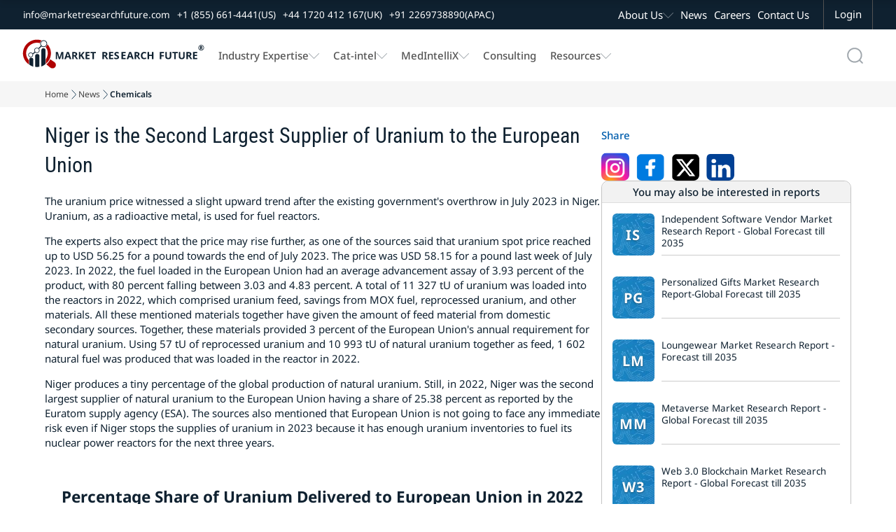

--- FILE ---
content_type: text/css
request_url: https://www.marketresearchfuture.com/assets/news/news-detail-page-show-c896594b8abb4d2ccb8dd45aaeedcac43474b042b3c4e469498a94490274ba32.css
body_size: 2666
content:
@charset "UTF-8";:root{--primary:#b00101;--secondary:#0f2130;--pri-complementry:#01b0b0;--pri-analogous-01:#b05901;--pri-analogous-02:#b00159;--pri-triadic-01:#01b001;--pri-triadic-02:#0101b0;--pri-tetradic-01:#59b001;--pri-tetradic-02:#01b0b0;--pri-tetradic-03:#5901b0;--blue:#1e90ff;--white:#fff;--black:#000;--dark-gray:#545454;--text-label-gray:#434343;--btn-border-radius:8px;--light-gray:#f6f6f6;--section-dark-bg:#001128;--input-border-gray:#c4c4c4;--underline-gray:#c5c5c5;--section-heading:#005ead;--section-bg:#f2faff;--mid-gray:#dfdfdf;--grey-shade:#737373;--link-color:#009dff;--border-radius:12px;--dark-blue:#001526;--spacing:1rem}.news-breadcrumb-cat-section{display:flex;justify-content:center;width:100%;background-color:var(--light-gray)}.news-breadcrumb-cat-cont{display:flex;flex-direction:column;justify-content:center;width:90%}.news-breadcrumb-cat-item-group{display:flex;justify-content:flex-start;width:100%;margin:0;padding:10px 0;gap:6px}.news-breadcrumb-cat-item{display:flex;position:relative;max-width:100px;white-space:nowrap}.news-breadcrumb-cat-arrow{display:flex;width:14px;height:auto;background-image:url(/assets/home_images/Chevron_Right_01-781871680dc2aeb91bf93bce89716fda45801579e7d799c2fb61c5299bc625b2.svg);background-position:center;background-size:50%;background-repeat:no-repeat}.news-breadcrumb-cat-item a{text-decoration:none;font-family:'Noto Sans',sans-serif;font-size:.8rem;color:var(--text-label-gray);overflow:hidden;text-overflow:ellipsis}.news-breadcrumb-cat-item a:hover{color:var(--primary)}.news-breadcrumb-cat-item li[title]::after{content:attr(title)}.news-breadcrumb-cat-item li:hover::after{display:flex}.news-breadcrumb-cat-item-active{text-decoration:none;font-family:'Noto Sans',sans-serif;font-size:.8rem;font-weight:600;color:var(--secondary)}.news-show-section{display:flex;justify-content:center;width:100%;margin-bottom:40px}.news-show-section-inner{display:flex;flex-direction:column;width:90%}.news-show-section-container{display:flex;gap:20px}.news-show-cards{flex:1 1 58%;gap:20px}.news-detail-section-content h1{font-size:2rem;color:var(--secondary);margin:0;font-family:'Roboto Condensed',sans-serif !important;font-weight:400;padding:20px 0}.news-detail-section-content,.news-detail-section-content p{margin-bottom:15px !important;font-size:1rem;line-height:1.4;font-family:'Noto Sans',sans-serif !important;color:var(--secondary)}.news-detail-section-content p span{font-family:'Noto Sans',sans-serif !important}.news-detail-section-content ul{list-style-type:disc;padding:0 20px 0 40px;margin:0}.news-detail-section-content ul li{margin:0 0 10px}.chart-section h2{font-family:'Noto Sans',sans-serif;font-size:1.2rem;font-weight:600;color:var(--section-heading);margin:0;padding-bottom:20px}.chart-section img{max-width:100%;height:auto;border-radius:5px;width:600px;display:block;margin:0 auto}.source-text{font-size:.95rem;color:var(--secondary);font-family:'Noto Sans',sans-serif}.source-text a{color:var(--section-heading);text-decoration:none;font-family:'Noto Sans',sans-serif}.source-text a:hover{text-decoration:underline}.download-section{display:flex;align-items:center;background-color:#e9e9e9;padding:15px;margin:20px 0}.download-btn{background-color:var(--primary);color:var(--white);padding:9px 18px;border-radius:4px;text-decoration:none;font-size:1rem;margin-right:15px;white-space:nowrap;font-family:'Noto Sans',sans-serif}.download-btn:hover{background-color:var(--primary)}.source-text{font-size:.95rem;color:var(--text-label-gray);font-weight:500}.source-text a{color:#0051d5;text-decoration:none;font-weight:500;font-size:.95rem;word-break:break-word}.source-text a:hover{text-decoration:underline}.news-author-card{display:flex;align-items:center;background:#f2faff;padding:12px 16px;border-radius:5px;margin-bottom:15px}.news-author-image{width:50px;height:50px;border-radius:50%;overflow:hidden;margin-right:15px;flex-shrink:0}.news-author-image img{width:100%;height:100%;object-fit:cover}.news-author-details{line-height:1.3}.news-author-name{font-family:'Noto Sans',sans-serif;font-size:1rem;font-weight:600;color:var(--secondary)}.news-author-role{font-family:'Noto Sans',sans-serif;font-size:.8rem;font-weight:500;color:var(--secondary)}.news-author-description{font-family:'Noto Sans',sans-serif;font-size:.9rem;color:var(--dark-gray);margin-bottom:20px}.news-get-in-touch-btn{display:inline-block;padding:5px 9px;font-family:'Noto Sans',sans-serif;font-size:.8rem;font-weight:500;background-color:var(--white);color:var(--secondary);border:1px solid var(--secondary);border-radius:30px;cursor:pointer;text-decoration:none;transition:background .3s ease}.news-get-in-touch-btn:hover{background:#e6f3fc}.news-sidebar{flex:1 1 20%;display:flex;flex-direction:column;gap:20px}.profile-name-cont h4,h5{margin:0}.hero-heading-word-1,.hero-heading-word-2,.hero-heading-word-3,.hero-heading-word-4,h4{display:flex;justify-content:center;font-family:"Geologica",sans-serif;font-size:3rem;font-weight:300;font-style:normal}.news-aside-sidebar{background:var(--white);border-radius:10px;border:1px solid #c4c4c4;align-self:flex-start;width:100%}.sidebarimg{position:relative;width:60px;height:60px;margin-right:10px}.sidebar-icon{width:100%;height:100%;object-fit:cover;border-radius:6px}.sidebar-text{position:absolute;top:50%;left:50%;transform:translate(-50%,-50%);color:#fff;font-weight:700;font-size:20px;letter-spacing:1px;font-family:'Noto Sans',sans-serif;pointer-events:none;text-shadow:0 1px 3px rgba(0,0,0,0.4)}.news-sidebar h4{font-size:1rem;color:var(--secondary);border-bottom:1px solid #ddd;margin:0;background-color:#f2f2f2;padding:5px 0;font-family:'Noto Sans',sans-serif;font-weight:500;border-top-left-radius:10px;border-top-right-radius:10px}.news-sidebar ul{list-style:none;padding:0;margin:0;width:100%}.news-sidebar li{display:flex;padding:15px}.news-sidebar img{width:60px;height:60px;object-fit:cover;margin-right:10px}.news-aside-sidebar a{text-decoration:none !important;color:var(--secondary);font-size:.9rem;line-height:1.3;border-bottom:1px solid #ccc;padding-bottom:8px;font-family:'Noto Sans',sans-serif;width:100%;height:60px}.news-aside-sidebar a:hover{text-decoration:underline}.news-certification-box{display:flex;flex-direction:column;width:100%;margin-top:30px}.news-certificate-heading h5{text-align:left;font-family:'Noto Sans',sans-serif;font-weight:500;color:var(--section-heading);margin-bottom:15px;font-size:1rem}.news-cert-logo-row{display:flex;flex-wrap:wrap;gap:8px;margin-bottom:8px;width:70% !important;height:auto !important}.news-social-icons-box{display:flex;flex-direction:column;margin-top:30px;width:100%}.news-social-icons-heading h5{text-align:left;font-family:'Noto Sans',sans-serif;font-weight:500;color:var(--section-heading,#1b3a57);margin-bottom:15px;font-size:1rem}.social-icons{display:flex;flex-wrap:wrap;gap:15px}.social-icons a{border-bottom:0}.social-icons a img{width:40px;height:40px;display:block;border-radius:8px;transition:transform .2s ease-in-out}.social-icons a img:hover{transform:scale(1.1)}.news-card-wrapper{display:flex;justify-content:center;margin-bottom:40px}.news-cont{display:flex;flex-direction:column;align-items:center;width:90%;gap:20px}.news-control-header{display:flex;justify-content:space-between;align-items:center;width:100%}.news-section-heading-left{display:flex;justify-content:flex-start}.news-section-heading-left h2{font-size:2.5rem;font-family:"Roboto Condensed",sans-serif;font-weight:400;margin:20px 0;color:var(--secondary)}.news-indusVid-controls{display:flex;justify-content:flex-end;gap:20px}.news-indusVid-controls button{width:54px;height:54px;border:solid 1px #0f2130;cursor:pointer;border-radius:50px}.prev-btn{background-image:url(/assets/home_images/Arrow_Previous_01-3a57cbdf66b633e027e35b1af592ca9536807153992377bb265c297c792ad1ff.svg);background-color:var(--white);background-size:50%;background-repeat:no-repeat;background-position:center}.next-btn{background-image:url(/assets/home_images/Arrow_Next_01-0538f8cf4102ac21c81b13c92924596f05ba68616ee604bd3353c68f911263c2.svg);background-color:var(--white);background-size:50%;background-repeat:no-repeat;background-position:center}.news-indusVid-viewall-btn{display:flex;justify-content:center;align-items:center;text-decoration:none;color:var(--secondary);font-family:noto sans;font-size:1.2rem;border:solid 1px var(--secondary);border-radius:50px;padding:0 20px}.news-indusVid-container{overflow:hidden;width:100%}.indusVid-card-cover-img{position:absolute;top:0;left:0;width:100%;height:100%;object-fit:cover;z-index:-2;object-position:top}.news-indusVid-card::after{content:"";position:absolute;inset:0;background:linear-gradient(to bottom,transparent,#000000a1);z-index:-1;pointer-events:none}.news-indusVid-track{display:flex;gap:20px;transition:transform .5s ease}.news-indusVid-track a{display:flex;justify-content:flex-start;align-items:flex-end;text-decoration:none;font-family:noto sans;font-size:2rem;color:#fff}.news-indusVid-card{flex:0 0 auto;width:430px;height:350px;padding:20px;box-sizing:border-box;border-radius:10px;box-shadow:0 2px 10px rgba(0,0,0,0.1);position:relative;display:flex;justify-content:flex-start;overflow:hidden}.news-indusVid-card-cover-img{background-image:linear-gradient(180deg,rgba(0,0,0,0.048),rgba(0,0,0,0.842)),url(/assets/home_images/VideoCard_CoverImage_01-eb4b596353006478c2a81e9c7d76dd070f1f6f7bb9e9b4779c6bc9a5fd092fc2.png)}.news-forcast-cont{padding:10px 10px 10px 10px;background-color:var(--white);max-width:270px;display:flex;justify-content:center;align-items:center}.news-forcast-cont h3{font-family:noto sans;font-size:1rem;font-weight:500;color:#000;margin:0;display:-webkit-box;-webkit-line-clamp:1;text-overflow:ellipsis;overflow:hidden;display:-webkit-box;-webkit-line-clamp:1;-webkit-box-orient:vertical}.news-video-details-cont{display:flex;flex-direction:column;width:auto;gap:16px;height:190px;justify-content:flex-end;align-items:flex-start}

--- FILE ---
content_type: text/css
request_url: https://www.marketresearchfuture.com/assets/news/news-detail-page-show-responsive-fdc14fa5508b37d93afde1487787e3c1e654c0a47b892e927fb4e8abbc6ee483.css
body_size: 826
content:
@media only screen and (max-width:1300px){.news-forcast-cont{max-width:100%}}@media(max-width:1200px){.news-indusVid-card{width:360px;height:300px}.news-section-heading-left h2{font-size:2rem}.news-forcast-cont{max-width:44%}.news-cert-logo-row{width:85% !important}}@media only screen and (max-width:1080px){.news-show-section-inner{width:95%}.news-control-header{padding:0 10px}.social-icons a{height:auto !important;margin-bottom:10px}.news-aside-sidebar a{height:auto}}@media only screen and (max-width:980px){.news-sidebar h4{padding:5px}.news-show-cards{flex:1 1 65%}.news-sidebar{flex:1 1 35%}.news-aside-sidebar a{height:auto}}@media only screen and (max-width:900px){.news-sidebar h4{padding:5px !important}.news-show-cards{flex:1 1 50%}.news-forcast-cont{max-width:40%}}@media only screen and (max-width:860px){.news-show-section-container{display:flex;flex-direction:column}.news-cert-logo-row{width:45% !important}.news-certificate-logos-cont{display:flex;flex-direction:column;justify-content:center;align-items:center}.news-certificate-heading{display:flex;flex-direction:column;justify-content:center;align-items:center}}@media only screen and (max-width:800px){.news-breadcrumb-cat-section{margin:72px 0 0 0}.news-control-header{padding:0}}@media(max-width:750px){.news-show-section{flex:1 1 100%}.news-show-section-container{display:block}.aside-sidebar{margin-top:30px}.news-show-section-container{display:block}.news-detail-section-content h1{font-size:1.75rem}.news-detail-section-content p{font-size:1rem}.top-band{display:none}.news-breadcrumb-cat-section{margin-top:70px}.chart-section h2{font-size:1.4rem}.news-indusVid-card{width:260px;height:220px}.watch-video-btn{top:16%;right:-22%;font-size:1rem;padding:7px 10px}.news-forcast-cont{max-width:60% !important}.news-indus-vid-title{font-size:1.2rem}.news-indusVid-controls button{width:40px;height:40px}.news-aside-sidebar a{height:60px !important}.social-icons a{height:auto !important;margin-bottom:10px}}@media(max-width:600px){.download-section{flex-direction:column;align-items:flex-start}.download-btn{margin-bottom:8px}.social-icons{gap:10px}.social-icons a img{width:35px;height:35px}.news-indusVid-track{gap:10px}.news-indusVid-card{width:200px;height:100%;padding:12px}.watch-video-btn{top:13%;right:-24%;font-size:.9rem;padding:6px 10px}.watch-video-btn .play-icon-news{width:24px;height:24px}.watch-video-btn .play-icon-news::before{border-left:8px solid #fff;border-top:5px solid transparent;border-bottom:5px solid transparent}.news-forcast-cont{max-width:72% !important}.news-indus-vid-title{font-size:1rem}.news-indusVid-controls button{width:40px;height:40px}.social-icons a{height:auto !important;margin-bottom:10px}.news-detail-section-content img{width:100%;height:100%}}@media only screen and (max-width:500px){.news-aside-sidebar a{height:60px !important}.social-icons a{height:auto !important;margin-bottom:10px}.news-show-section{padding:0 7px}}@media only screen and (max-width:440px){.chart-section h2{font-size:1.2rem}.source-text{font-size:.85rem}.news-indusVid-controls{gap:5px}.news-aside-sidebar a{height:60px !important}.social-icons a{height:auto !important;margin-bottom:10px}}

--- FILE ---
content_type: image/svg+xml
request_url: https://www.marketresearchfuture.com/assets/home_images/Chevron_Down_01-d13a084395a40a963d2ab778b41747f49240601c574130cc4d761ba431136667.svg
body_size: -332
content:
<svg width="15" height="8" viewBox="0 0 15 8" fill="none" xmlns="http://www.w3.org/2000/svg">
<path fill-rule="evenodd" clip-rule="evenodd" d="M0.146447 0.146447C0.341709 -0.0488155 0.658291 -0.0488155 0.853553 0.146447L7.5 6.79289L14.1464 0.146447C14.3417 -0.0488155 14.6583 -0.0488155 14.8536 0.146447C15.0488 0.341709 15.0488 0.658291 14.8536 0.853553L7.85355 7.85355C7.65829 8.04882 7.34171 8.04882 7.14645 7.85355L0.146447 0.853553C-0.0488155 0.658291 -0.0488155 0.341709 0.146447 0.146447Z" fill="#0F2130" fill-opacity="0.4"/>
</svg>


--- FILE ---
content_type: application/javascript
request_url: https://www.marketresearchfuture.com/assets/news/news-vid-cards-9cde1aec1f0860ae2f4b7c892805c275a182e38df7c0110a69425df8df81f37c.js
body_size: 90
content:
document.addEventListener("DOMContentLoaded", function () {
  const track = document.getElementById("newsindusVidTrack");
  const cards = Array.from(document.querySelectorAll(".news-indusVid-card"));
  const container = document.querySelector(".news-indusVid-container");
  const nextBtn = document.getElementById("newsindusVidNext");
  const prevBtn = document.getElementById("newsindusVidPrev");

  if (!track || cards.length === 0) return; // safety guard

  let cardWidth = cards[0].offsetWidth + parseInt(getComputedStyle(cards[0]).marginRight);
  let cardCount = cards.length;
  let totalWidth = cardWidth * cardCount;

  // Duplicate cards enough to fill seamless track
  for (let i = 0; i < 4; i++) {
    cards.forEach(card => {
      const clone = card.cloneNode(true);
      track.appendChild(clone);
    });
  }

  let position = 0;
  let speed = 1; // autoplay speed
  let isPaused = false;

  function loop() {
    if (!isPaused) {
      position -= speed;
    }

    if (position <= -totalWidth) position += totalWidth;
    if (position > 0) position -= totalWidth;

    track.style.transform = `translateX(${position}px)`;
    requestAnimationFrame(loop);
  }

  loop();

  // Arrow click controls
  if (nextBtn) {
    nextBtn.addEventListener("click", () => {
      position -= cardWidth;
      if (position <= -totalWidth) position += totalWidth;
      track.style.transform = `translateX(${position}px)`;
    });
  }

  if (prevBtn) {
    prevBtn.addEventListener("click", () => {
      position += cardWidth;
      if (position > 0) position -= totalWidth;
      track.style.transform = `translateX(${position}px)`;
    });
  }

  // Pause on hover
  if (container) {
    container.addEventListener("mouseenter", () => isPaused = true);
    container.addEventListener("mouseleave", () => isPaused = false);
  }

  // Resize recalculation
  window.addEventListener("resize", () => {
    cardWidth = cards[0].offsetWidth + parseInt(getComputedStyle(cards[0]).marginRight);
    totalWidth = cardWidth * cardCount;
  });
});
